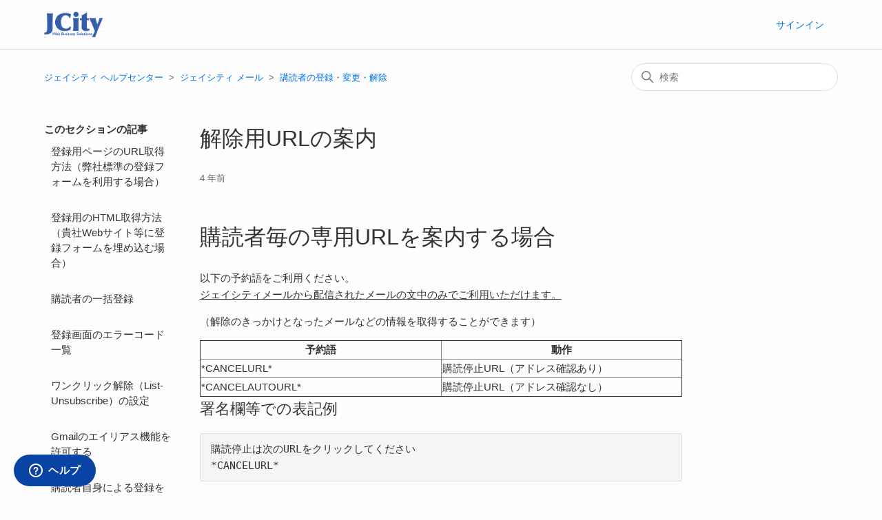

--- FILE ---
content_type: text/html; charset=utf-8
request_url: https://jcity.zendesk.com/hc/ja/articles/900005255826-%E8%A7%A3%E9%99%A4%E7%94%A8URL%E3%81%AE%E6%A1%88%E5%86%85
body_size: 7188
content:
<!DOCTYPE html>
<html dir="ltr" lang="ja">
<head>
  <meta charset="utf-8" />
  <!-- v26850 -->


  <title>解除用URLの案内 &ndash; ジェイシティ ヘルプセンター</title>

  

  <meta name="description" content="購読者毎の専用URLを案内する場合 以下の予約語をご利用ください。ジェイシティメールから配信されたメールの文中のみでご利用いただけます。 （解除のきっかけとなったメールなどの情報を取得することができます）    予約語 動作   *CANCELURL*..." /><meta property="og:image" content="https://jcity.zendesk.com/hc/theming_assets/01HZKNDF4DP0BGT1FGPF09MM3V" />
<meta property="og:type" content="website" />
<meta property="og:site_name" content="ジェイシティ ヘルプセンター" />
<meta property="og:title" content="解除用URLの案内" />
<meta property="og:description" content="購読者毎の専用URLを案内する場合
以下の予約語をご利用ください。ジェイシティメールから配信されたメールの文中のみでご利用いただけます。
（解除のきっかけとなったメールなどの情報を取得することができます）



予約語
動作


*CANCELURL*
購読停止URL（アドレス確認あり）


*CANCELAUTOURL*
購読停止URL（アドレス確認なし）



署名欄等での表記例
購読停..." />
<meta property="og:url" content="https://jcity.zendesk.com/hc/ja/articles/900005255826" />
<link rel="canonical" href="https://jcity.zendesk.com/hc/ja/articles/900005255826-%E8%A7%A3%E9%99%A4%E7%94%A8URL%E3%81%AE%E6%A1%88%E5%86%85">
<link rel="alternate" hreflang="ja" href="https://jcity.zendesk.com/hc/ja/articles/900005255826-%E8%A7%A3%E9%99%A4%E7%94%A8URL%E3%81%AE%E6%A1%88%E5%86%85">
<link rel="alternate" hreflang="x-default" href="https://jcity.zendesk.com/hc/ja/articles/900005255826-%E8%A7%A3%E9%99%A4%E7%94%A8URL%E3%81%AE%E6%A1%88%E5%86%85">

  <link rel="stylesheet" href="//static.zdassets.com/hc/assets/application-f34d73e002337ab267a13449ad9d7955.css" media="all" id="stylesheet" />
  <link rel="stylesheet" type="text/css" href="/hc/theming_assets/463668/260004/style.css?digest=33367865259545">

  <link rel="icon" type="image/x-icon" href="/hc/theming_assets/01HZKNDF8YRFYWFMQYA5HSQNJ8">

    

  <meta content="width=device-width, initial-scale=1.0" name="viewport" />

  
</head>
<body class="">
  
  
  

  <a class="skip-navigation" tabindex="1" href="#main-content">メインコンテンツへスキップ</a>

<header class="header">
  <div class="logo">
    <a title="ホーム" href="/hc/ja">
      <img src="/hc/theming_assets/01HZKNDF4DP0BGT1FGPF09MM3V" alt="ジェイシティ ヘルプセンター ヘルプセンターのホームページ" />
      
    </a>
  </div>
  <div class="nav-wrapper">
    <button class="menu-button" aria-controls="user-nav" aria-expanded="false" aria-label="ナビゲーションメニュを切り替え">
      <svg xmlns="http://www.w3.org/2000/svg" width="16" height="16" focusable="false" viewBox="0 0 16 16" class="icon-menu">
        <path fill="none" stroke="currentColor" stroke-linecap="round" d="M1.5 3.5h13m-13 4h13m-13 4h13"/>
      </svg>
    </button>
    <nav class="user-nav" id="user-nav">
      
    </nav>
    
      <a class="sign-in" rel="nofollow" data-auth-action="signin" title="ダイアログを表示します" role="button" href="https://jcity.zendesk.com/access?brand_id=260004&amp;return_to=https%3A%2F%2Fjcity.zendesk.com%2Fhc%2Fja%2Farticles%2F900005255826-%25E8%25A7%25A3%25E9%2599%25A4%25E7%2594%25A8URL%25E3%2581%25AE%25E6%25A1%2588%25E5%2586%2585">
        サインイン
      </a>
    
  </div>
</header>


  <main role="main">
    <div class="container-divider"></div>
<div class="container">
  <nav class="sub-nav">
    <ol class="breadcrumbs">
  
    <li title="ジェイシティ ヘルプセンター">
      
        <a href="/hc/ja">ジェイシティ ヘルプセンター</a>
      
    </li>
  
    <li title="ジェイシティ メール">
      
        <a href="/hc/ja/categories/900000004083-%E3%82%B8%E3%82%A7%E3%82%A4%E3%82%B7%E3%83%86%E3%82%A3-%E3%83%A1%E3%83%BC%E3%83%AB">ジェイシティ メール</a>
      
    </li>
  
    <li title="講読者の登録・変更・解除">
      
        <a href="/hc/ja/sections/900000006266-%E8%AC%9B%E8%AA%AD%E8%80%85%E3%81%AE%E7%99%BB%E9%8C%B2-%E5%A4%89%E6%9B%B4-%E8%A7%A3%E9%99%A4">講読者の登録・変更・解除</a>
      
    </li>
  
</ol>

    <div class="search-container">
      <svg xmlns="http://www.w3.org/2000/svg" width="12" height="12" focusable="false" viewBox="0 0 12 12" class="search-icon">
        <circle cx="4.5" cy="4.5" r="4" fill="none" stroke="currentColor"/>
        <path stroke="currentColor" stroke-linecap="round" d="M11 11L7.5 7.5"/>
      </svg>
      <form role="search" class="search" data-search="" action="/hc/ja/search" accept-charset="UTF-8" method="get"><input type="hidden" name="utf8" value="&#x2713;" autocomplete="off" /><input type="search" name="query" id="query" placeholder="検索" aria-label="検索" /></form>
    </div>
  </nav>

  <div class="article-container" id="article-container">
    <aside class="article-sidebar" aria-labelledby="section-articles-title">
      
        <div class="collapsible-sidebar">
          <button type="button" class="collapsible-sidebar-toggle" aria-labelledby="section-articles-title" aria-expanded="false">
            <svg xmlns="http://www.w3.org/2000/svg" width="20" height="20" focusable="false" viewBox="0 0 12 12" aria-hidden="true" class="collapsible-sidebar-toggle-icon chevron-icon">
              <path fill="none" stroke="currentColor" stroke-linecap="round" d="M3 4.5l2.6 2.6c.2.2.5.2.7 0L9 4.5"/>
            </svg>
            <svg xmlns="http://www.w3.org/2000/svg" width="20" height="20" focusable="false" viewBox="0 0 12 12" aria-hidden="true" class="collapsible-sidebar-toggle-icon x-icon">
              <path stroke="currentColor" stroke-linecap="round" d="M3 9l6-6m0 6L3 3"/>
            </svg>
          </button>
          <span id="section-articles-title" class="collapsible-sidebar-title sidenav-title">
            このセクションの記事
          </span>
          <div class="collapsible-sidebar-body">
            <ul>
              
                <li>
                  <a href="/hc/ja/articles/900003695626-%E7%99%BB%E9%8C%B2%E7%94%A8%E3%83%9A%E3%83%BC%E3%82%B8%E3%81%AEURL%E5%8F%96%E5%BE%97%E6%96%B9%E6%B3%95-%E5%BC%8A%E7%A4%BE%E6%A8%99%E6%BA%96%E3%81%AE%E7%99%BB%E9%8C%B2%E3%83%95%E3%82%A9%E3%83%BC%E3%83%A0%E3%82%92%E5%88%A9%E7%94%A8%E3%81%99%E3%82%8B%E5%A0%B4%E5%90%88" class="sidenav-item ">登録用ページのURL取得方法（弊社標準の登録フォームを利用する場合）</a>
                </li>
              
                <li>
                  <a href="/hc/ja/articles/900003695606-%E7%99%BB%E9%8C%B2%E7%94%A8%E3%81%AEHTML%E5%8F%96%E5%BE%97%E6%96%B9%E6%B3%95-%E8%B2%B4%E7%A4%BEWeb%E3%82%B5%E3%82%A4%E3%83%88%E7%AD%89%E3%81%AB%E7%99%BB%E9%8C%B2%E3%83%95%E3%82%A9%E3%83%BC%E3%83%A0%E3%82%92%E5%9F%8B%E3%82%81%E8%BE%BC%E3%82%80%E5%A0%B4%E5%90%88" class="sidenav-item ">登録用のHTML取得方法（貴社Webサイト等に登録フォームを埋め込む場合）</a>
                </li>
              
                <li>
                  <a href="/hc/ja/articles/900003221466-%E8%B3%BC%E8%AA%AD%E8%80%85%E3%81%AE%E4%B8%80%E6%8B%AC%E7%99%BB%E9%8C%B2" class="sidenav-item ">購読者の一括登録</a>
                </li>
              
                <li>
                  <a href="/hc/ja/articles/900000009403-%E7%99%BB%E9%8C%B2%E7%94%BB%E9%9D%A2%E3%81%AE%E3%82%A8%E3%83%A9%E3%83%BC%E3%82%B3%E3%83%BC%E3%83%89%E4%B8%80%E8%A6%A7" class="sidenav-item ">登録画面のエラーコード一覧</a>
                </li>
              
                <li>
                  <a href="/hc/ja/articles/29463994782361-%E3%83%AF%E3%83%B3%E3%82%AF%E3%83%AA%E3%83%83%E3%82%AF%E8%A7%A3%E9%99%A4-List-Unsubscribe-%E3%81%AE%E8%A8%AD%E5%AE%9A" class="sidenav-item ">ワンクリック解除（List-Unsubscribe）の設定</a>
                </li>
              
                <li>
                  <a href="/hc/ja/articles/4405572724505-Gmail%E3%81%AE%E3%82%A8%E3%82%A4%E3%83%AA%E3%82%A2%E3%82%B9%E6%A9%9F%E8%83%BD%E3%82%92%E8%A8%B1%E5%8F%AF%E3%81%99%E3%82%8B" class="sidenav-item ">Gmailのエイリアス機能を許可する</a>
                </li>
              
                <li>
                  <a href="/hc/ja/articles/4402392435225-%E8%B3%BC%E8%AA%AD%E8%80%85%E8%87%AA%E8%BA%AB%E3%81%AB%E3%82%88%E3%82%8B%E7%99%BB%E9%8C%B2%E3%82%92%E9%98%B2%E3%81%90-%E8%B3%BC%E8%AA%AD%E8%80%85%E8%87%AA%E8%BA%AB%E3%81%AB%E3%82%88%E3%82%8B%E7%99%BB%E9%8C%B2%E4%B8%8D%E5%8F%AF%E8%A8%AD%E5%AE%9A" class="sidenav-item ">購読者自身による登録を防ぐ（購読者自身による登録不可設定）</a>
                </li>
              
                <li>
                  <a href="/hc/ja/articles/900006212226-%E8%B3%BC%E8%AA%AD%E8%80%85%E3%81%AE%E4%B8%80%E6%8B%AC%E8%A7%A3%E9%99%A4" class="sidenav-item ">購読者の一括解除</a>
                </li>
              
                <li>
                  <a href="/hc/ja/articles/900006690263-%E7%89%B9%E5%AE%9A%E9%9B%BB%E5%AD%90%E3%83%A1%E3%83%BC%E3%83%AB%E6%B3%95%E3%81%AB%E5%9F%BA%E3%81%A5%E3%81%8F%E5%AF%BE%E5%BF%9C%E3%81%AE%E3%81%8A%E9%A1%98%E3%81%84" class="sidenav-item ">特定電子メール法に基づく対応のお願い</a>
                </li>
              
                <li>
                  <a href="/hc/ja/articles/900005479606-%E8%B3%BC%E8%AA%AD%E8%80%85%E6%83%85%E5%A0%B1%E3%81%AE%E5%89%8A%E9%99%A4" class="sidenav-item ">購読者情報の削除</a>
                </li>
              
            </ul>
            
              <a href="/hc/ja/sections/900000006266-%E8%AC%9B%E8%AA%AD%E8%80%85%E3%81%AE%E7%99%BB%E9%8C%B2-%E5%A4%89%E6%9B%B4-%E8%A7%A3%E9%99%A4" class="article-sidebar-item">もっと見る</a>
            
          </div>
        </div>
      
    </aside>

    <article id="main-content" class="article">
      <header class="article-header">
        <h1 title="解除用URLの案内" class="article-title">
          解除用URLの案内
          
        </h1>

        <div class="article-author">
          
          <div class="article-meta">
            

            <ul class="meta-group">
              
                <li class="meta-data"><time datetime="2021-03-19T07:09:37Z" title="2021-03-19T07:09:37Z" data-datetime="relative">2021年03月19日 07:09</time></li>
              
            </ul>
          </div>
        </div>

        
      </header>

      <section class="article-info">
        <div class="article-content">
          <div class="article-body"><h1>購読者毎の専用URLを案内する場合</h1>
<p>以下の予約語をご利用ください。<br><span class="wysiwyg-underline">ジェイシティメールから配信されたメールの文中のみでご利用いただけます。</span></p>
<p>（解除のきっかけとなったメールなどの情報を取得することができます）</p>
<table style="border-collapse: collapse; width: 100%; height: 61px;" border="1">
<tbody>
<tr style="height: 17px;">
<th style="width: 50%;
height: 17px;">予約語</th>
<th style="width: 50%;
height: 17px;">動作</th>
</tr>
<tr style="height: 22px;">
<td style="width: 50%; height: 22px;">*CANCELURL*</td>
<td style="width: 50%; height: 22px;">購読停止URL（アドレス確認あり）</td>
</tr>
<tr style="height: 22px;">
<td style="width: 50%; height: 22px;">*CANCELAUTOURL*</td>
<td style="width: 50%; height: 22px;">購読停止URL（アドレス確認なし）</td>
</tr>
</tbody>
</table>
<h2>署名欄等での表記例</h2>
<pre>購読停止は次のURLをクリックしてください<br>*CANCELURL*</pre>
<h1>Webサイト等でURLを案内する場合</h1>
<p>下記の手順で解除用ページのURLを取得し、ご利用ください。<br>なお、このURLは解除のきっかけとなったメールなどの情報を取得することはできませんので予めご了承ください。</p>
<ol>
<li>メルマガ一覧で対象のメルマガ名をクリック</li>
<li>【日常作業】タブの灰色のライン3つめ〔Webサイトで案内する〕内の「解除用ページのURL取得」をクリック</li>
<li>「このフォームのURL」のURLをコピー</li>
</ol></div>
          
        </div>
      </section>

      <footer>
        <div class="article-footer">
          
          
        </div>
        
          <div class="article-votes">
            <span class="article-votes-question" id="article-votes-label">この記事は役に立ちましたか？</span>
            <div class="article-votes-controls" role="group" aria-labelledby="article-votes-label">
              <button type="button" class="button article-vote article-vote-up" data-helper="vote" data-item="article" data-type="up" data-id="900005255826" data-upvote-count="0" data-vote-count="7" data-vote-sum="-7" data-vote-url="/hc/ja/articles/900005255826/vote" data-value="null" data-label="7人中0人がこの記事が役に立ったと言っています" data-selected-class="button-primary" aria-label="この記事は役に立った" aria-pressed="false">はい</button>
              <button type="button" class="button article-vote article-vote-down" data-helper="vote" data-item="article" data-type="down" data-id="900005255826" data-upvote-count="0" data-vote-count="7" data-vote-sum="-7" data-vote-url="/hc/ja/articles/900005255826/vote" data-value="null" data-label="7人中0人がこの記事が役に立ったと言っています" data-selected-class="button-primary" aria-label="この記事は役に立たなかった" aria-pressed="false">いいえ</button>
            </div>
            <small class="article-votes-count">
              <span class="article-vote-label" data-helper="vote" data-item="article" data-type="label" data-id="900005255826" data-upvote-count="0" data-vote-count="7" data-vote-sum="-7" data-vote-url="/hc/ja/articles/900005255826/vote" data-value="null" data-label="7人中0人がこの記事が役に立ったと言っています">7人中0人がこの記事が役に立ったと言っています</span>
            </small>
          </div>
        

        <div class="article-more-questions">
          他にご質問がございましたら、<a href="/hc/ja/requests/new">リクエストを送信</a>してください
        </div>
        <div class="article-return-to-top">
          <a href="#article-container">
            ページの先頭へ戻る
            <svg xmlns="http://www.w3.org/2000/svg" class="article-return-to-top-icon" width="20" height="20" focusable="false" viewBox="0 0 12 12" aria-hidden="true">
              <path fill="none" stroke="currentColor" stroke-linecap="round" d="M3 4.5l2.6 2.6c.2.2.5.2.7 0L9 4.5"/>
            </svg>
          </a>
        </div>
      </footer>

      <div class="article-relatives">
        
          <div data-recent-articles></div>
        
        
          
  <section class="related-articles">
    
      <h2 class="related-articles-title">関連記事</h2>
    
    <ul>
      
        <li>
          <a href="/hc/ja/related/click?data=[base64]%3D%3D--1de6b9f0af054dc9f5ce53e5cf2df2373987b73d" rel="nofollow">ジェイシティメールのメールを自社/他社のメールサーバから送信したい（メールリレー / リレーメールサーバ)</a>
        </li>
      
        <li>
          <a href="/hc/ja/related/click?data=[base64]%3D--64cfc344482fcca960e1240f40c12a41110ba59b" rel="nofollow">ワンクリック解除（List-Unsubscribe）の設定</a>
        </li>
      
        <li>
          <a href="/hc/ja/related/click?data=[base64]%3D%3D--1ce4dc981b65664c6c12f0bc68bc6347d51a652a" rel="nofollow">ワンクリック解除機能のご提供開始（2024/06/03）</a>
        </li>
      
        <li>
          <a href="/hc/ja/related/click?data=[base64]" rel="nofollow">クリック追跡機能を使って開封率を測定する</a>
        </li>
      
        <li>
          <a href="/hc/ja/related/click?data=[base64]%3D%3D--3786d60c7967b623d442e31961b79d6125a3f6b9" rel="nofollow">ステップメールの設定レシピ集</a>
        </li>
      
    </ul>
  </section>


        
      </div>
      
    </article>
  </div>
</div>

  </main>

  <footer class="footer">
  <div class="footer-inner">
    <a title="ホーム" href="/hc/ja">ジェイシティ ヘルプセンター</a>

    <div class="footer-language-selector">
      
    </div>
  </div>
</footer>



  <!-- / -->

  
  <script src="//static.zdassets.com/hc/assets/ja.dab7145c93f6aa6cbfac.js"></script>
  

  <script type="text/javascript">
  /*

    Greetings sourcecode lurker!

    This is for internal Zendesk and legacy usage,
    we don't support or guarantee any of these values
    so please don't build stuff on top of them.

  */

  HelpCenter = {};
  HelpCenter.account = {"subdomain":"jcity","environment":"production","name":"ジェイシティ サポート"};
  HelpCenter.user = {"identifier":"da39a3ee5e6b4b0d3255bfef95601890afd80709","email":null,"name":"","role":"anonymous","avatar_url":"https://assets.zendesk.com/hc/assets/default_avatar.png","is_admin":false,"organizations":[],"groups":[]};
  HelpCenter.internal = {"asset_url":"//static.zdassets.com/hc/assets/","web_widget_asset_composer_url":"https://static.zdassets.com/ekr/snippet.js","current_session":{"locale":"ja","csrf_token":null,"shared_csrf_token":null},"usage_tracking":{"event":"article_viewed","data":"BAh7CDoLbG9jYWxlSSIHamEGOgZFVDoPYXJ0aWNsZV9pZGwrCJJafozRADoKX21ldGF7DDoPYWNjb3VudF9pZGkDNBMHOhNoZWxwX2NlbnRlcl9pZGkE/OjrCzoNYnJhbmRfaWRpA6T3AzoMdXNlcl9pZDA6E3VzZXJfcm9sZV9uYW1lSSIOQU5PTllNT1VTBjsGVDsASSIHamEGOwZUOhphbm9ueW1vdXNfdHJhY2tpbmdfaWQw--fee0103e2ffcf0b2e1def9b961beea65cd62ba3a","url":"https://jcity.zendesk.com/hc/activity"},"current_record_id":"900005255826","current_record_url":"/hc/ja/articles/900005255826-%E8%A7%A3%E9%99%A4%E7%94%A8URL%E3%81%AE%E6%A1%88%E5%86%85","current_record_title":"解除用URLの案内","current_text_direction":"ltr","current_brand_id":260004,"current_brand_name":"ジェイシティ サポート","current_brand_url":"https://jcity.zendesk.com","current_brand_active":true,"current_path":"/hc/ja/articles/900005255826-%E8%A7%A3%E9%99%A4%E7%94%A8URL%E3%81%AE%E6%A1%88%E5%86%85","show_autocomplete_breadcrumbs":true,"user_info_changing_enabled":false,"has_user_profiles_enabled":false,"has_end_user_attachments":true,"user_aliases_enabled":false,"has_anonymous_kb_voting":true,"has_multi_language_help_center":false,"show_at_mentions":false,"embeddables_config":{"embeddables_web_widget":true,"embeddables_help_center_auth_enabled":false,"embeddables_connect_ipms":false},"answer_bot_subdomain":"static","gather_plan_state":"subscribed","has_article_verification":false,"has_gather":true,"has_ckeditor":false,"has_community_enabled":false,"has_community_badges":false,"has_community_post_content_tagging":false,"has_gather_content_tags":false,"has_guide_content_tags":true,"has_user_segments":true,"has_answer_bot_web_form_enabled":false,"has_garden_modals":false,"theming_cookie_key":"hc-da39a3ee5e6b4b0d3255bfef95601890afd80709-2-preview","is_preview":false,"has_search_settings_in_plan":true,"theming_api_version":2,"theming_settings":{"brand_color":"rgba(52, 93, 170, 1)","brand_text_color":"rgba(253, 253, 253, 1)","text_color":"#333333","link_color":"#0072EF","visited_link_color":"#4B61C3","background_color":"rgba(253, 253, 253, 1)","heading_font":"-apple-system, BlinkMacSystemFont, 'Segoe UI', Helvetica, Arial, sans-serif","text_font":"-apple-system, BlinkMacSystemFont, 'Segoe UI', Helvetica, Arial, sans-serif","logo":"/hc/theming_assets/01HZKNDF4DP0BGT1FGPF09MM3V","show_brand_name":false,"favicon":"/hc/theming_assets/01HZKNDF8YRFYWFMQYA5HSQNJ8","homepage_background_image":"/hc/theming_assets/01HZKNDFXS6WF2NFC2HQBH1T7N","community_background_image":"/hc/theming_assets/01HZKNDGKQ95Y8P4SQ9RPZGX0C","community_image":"/hc/theming_assets/01HZKNDH84SQWE17EAB2AQYFDD","instant_search":true,"scoped_kb_search":false,"scoped_community_search":false,"show_recent_activity":false,"show_articles_in_section":true,"show_article_author":false,"show_article_comments":false,"show_follow_article":false,"show_recently_viewed_articles":true,"show_related_articles":true,"show_article_sharing":false,"show_follow_section":false,"show_follow_post":false,"show_post_sharing":false,"show_follow_topic":false},"has_pci_credit_card_custom_field":false,"help_center_restricted":false,"is_assuming_someone_else":false,"flash_messages":[],"user_photo_editing_enabled":true,"user_preferred_locale":"ja","base_locale":"ja","login_url":"https://jcity.zendesk.com/access?brand_id=260004\u0026return_to=https%3A%2F%2Fjcity.zendesk.com%2Fhc%2Fja%2Farticles%2F900005255826-%25E8%25A7%25A3%25E9%2599%25A4%25E7%2594%25A8URL%25E3%2581%25AE%25E6%25A1%2588%25E5%2586%2585","has_alternate_templates":false,"has_custom_statuses_enabled":false,"has_hc_generative_answers_setting_enabled":true,"has_generative_search_with_zgpt_enabled":false,"has_suggested_initial_questions_enabled":false,"has_guide_service_catalog":false,"has_service_catalog_search_poc":false,"has_service_catalog_itam":false,"has_csat_reverse_2_scale_in_mobile":false,"has_knowledge_navigation":false,"has_unified_navigation":false,"has_unified_navigation_eap_access":false,"has_csat_bet365_branding":false,"version":"v26850","dev_mode":false};
</script>

  
  
  <script src="//static.zdassets.com/hc/assets/hc_enduser-be182e02d9d03985cf4f06a89a977e3d.js"></script>
  <script type="text/javascript" src="/hc/theming_assets/463668/260004/script.js?digest=33367865259545"></script>
  
</body>
</html>